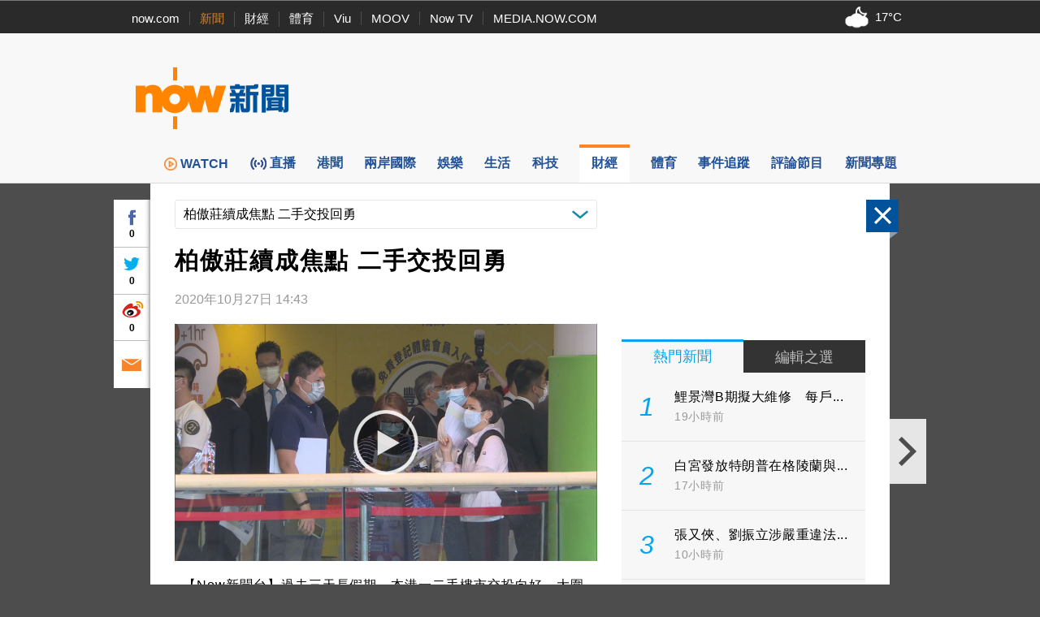

--- FILE ---
content_type: text/html; charset=utf-8
request_url: https://www.google.com/recaptcha/api2/aframe
body_size: 152
content:
<!DOCTYPE HTML><html><head><meta http-equiv="content-type" content="text/html; charset=UTF-8"></head><body><script nonce="t_D3u5W3HjyYm_WelxYd2A">/** Anti-fraud and anti-abuse applications only. See google.com/recaptcha */ try{var clients={'sodar':'https://pagead2.googlesyndication.com/pagead/sodar?'};window.addEventListener("message",function(a){try{if(a.source===window.parent){var b=JSON.parse(a.data);var c=clients[b['id']];if(c){var d=document.createElement('img');d.src=c+b['params']+'&rc='+(localStorage.getItem("rc::a")?sessionStorage.getItem("rc::b"):"");window.document.body.appendChild(d);sessionStorage.setItem("rc::e",parseInt(sessionStorage.getItem("rc::e")||0)+1);localStorage.setItem("rc::h",'1769288944115');}}}catch(b){}});window.parent.postMessage("_grecaptcha_ready", "*");}catch(b){}</script></body></html>